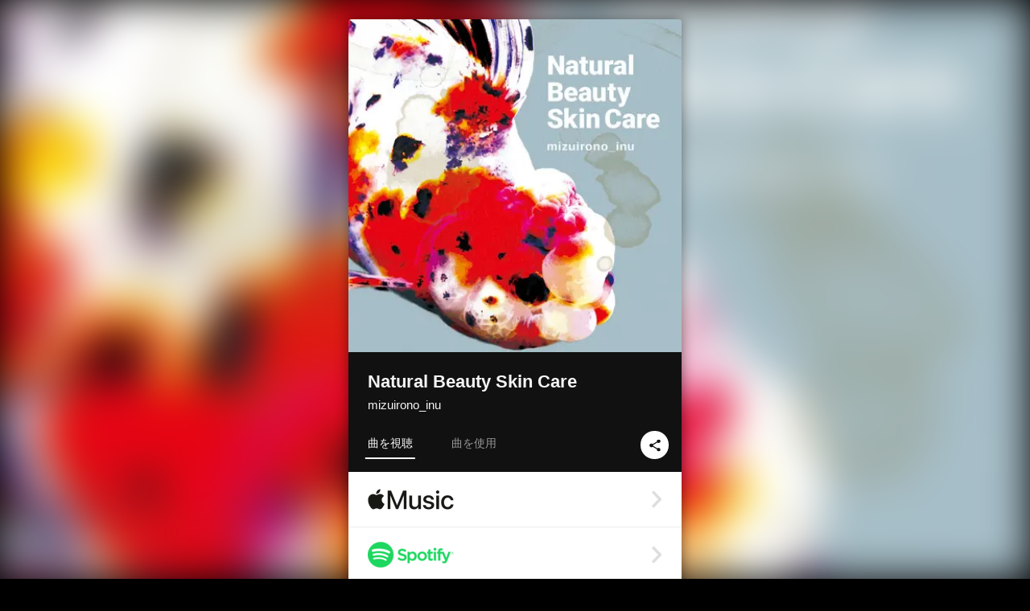

--- FILE ---
content_type: text/html; charset=UTF-8
request_url: https://linkco.re/7Zs1p6AX?lang=ja
body_size: 13306
content:
<!doctype html><html lang=ja prefix="og: http://ogp.me/ns#"><head><meta charset=utf-8><meta name=keywords content="mizuirono_inu,ミズイロノイヌ,iTunes,Amazon Music,Spotify,ダウンロード"><meta name=description content="音楽配信サービスで mizuirono_inu（ミズイロノイヌ）のNatural Beauty Skin Careを聴く。「mizuirono_inu」は、オルタナティヴ・ロックを基軸に、様々な音楽から受けた影響を取り込むスタイルに、 メンバー自身の人生経験に基づいた、常軌を逸した歌詞をのせて叫ぶ、というバンドサウンドだ。結成して早 10 年、全く日の目を見る事も無く、それでも妙に固い信頼関係でマイペースな活動を続け、ようやく2016 年春、 念願であった 1st アルバムをリリースする事となった。  一言で言えば彼らの音楽はヒドい。何より歌詞がものすごく下品だ。おそらく公共の電波に彼らの音楽をの せ る 事 は 不 可 能 だ と 思 わ れ る 。 し か し 、 そ の 一 聴 して 下 品 で フ ザ ケ て い る だ け に 聞 こ え る 歌 も 、 徹 底 的 に 自 身 を追い込んだ経験と人生の覚悟からのみ到達できる自己否定と、社会の裏側で生きてきた人間のドロドロした 部分を、かなりクールな目線と言葉で物語っている。愛とか夢とか感謝とか、そんなキレイ事を鼻で笑い、彼 らはリアルと向き合い、そして答えを求め彷徨っている。日本語ラップにありがちな、むずがゆいダサさが皆無 なのは、言葉という表現において、彼らがある種の高みに到達している証拠だと思う。
  子 供 の 頃 に あ っ た キ ラ キ ラし た 夢 と 希 望 、 大 人 に な っ て か ら ぶ ち あ た る 社 会 の 現 実 、 そ れ で も 生 き て い く 事 への苦悩と葛藤、諦め。様々な感情を押し殺して生きなければならない現代において、彼らはそれを音楽と叫 びで表現し、吐き出し続けている。  太宰が言った、「大人とは、裏切られた青年の姿である」という言葉がある。彼らは大人になれないまま、 裏切られ続け、苦しみ、時にはフザけ合い逃げまどいながら、それでも心は青年のまま戦い続けている。 トラックリスト: 自由の結果, Dreamer, フルーツマン, plastic bag, LOAN, メリーゴランド, ROOM, Mango fruit (KASHIWA Daisuke remix), 自由の結果 (Shintaro Aoki remix), 愛の歌"><meta name=thumbnail content="https://tcj-image-production.s3.ap-northeast-1.amazonaws.com/u16057/r301766/ite301766.jpg?X-Amz-Algorithm=AWS4-HMAC-SHA256&amp;X-Amz-Credential=AKIAJV4VIS2VN3X4CBGA%2F20260121%2Fap-northeast-1%2Fs3%2Faws4_request&amp;X-Amz-Date=20260121T123536Z&amp;X-Amz-Expires=86400&amp;X-Amz-SignedHeaders=host&amp;X-Amz-Signature=f8aee935174842c285c8dc1f54488f85726828880d6427b37efbd909d84a5347"><meta name=viewport content="width=device-width"><meta name=format-detection content="telephone=no"><meta property="og:title" content="Natural Beauty Skin Care by mizuirono_inu"><meta property="og:type" content="music.album"><meta property="og:url" content="https://linkco.re/7Zs1p6AX"><meta property="og:image" content="https://www.tunecore.co.jp/s3pna/tcj-image-production/u16057/r301766/itd301766.jpg"><meta property="og:site_name" content="TuneCore Japan"><meta property="og:description" content="アルバム • 2016年 • 10曲 • 46分"><meta property="og:locale" content="ja_JP"><meta property="og:locale:alternate" content="en_US"><meta property="music:musician" content="https://linkco.re/7Zs1p6AX"><meta property="music:release_date" content="2016-04-15"><meta property="music:song" content="自由の結果"><meta property="music:song:track" content="1"><meta property="music:song" content="Dreamer"><meta property="music:song:track" content="2"><meta property="music:song" content="フルーツマン"><meta property="music:song:track" content="3"><meta property="music:song" content="plastic bag"><meta property="music:song:track" content="4"><meta property="music:song" content="LOAN"><meta property="music:song:track" content="5"><meta property="music:song" content="メリーゴランド"><meta property="music:song:track" content="6"><meta property="music:song" content="ROOM"><meta property="music:song:track" content="7"><meta property="music:song" content="Mango fruit (KASHIWA Daisuke remix)"><meta property="music:song:track" content="8"><meta property="music:song" content="自由の結果 (Shintaro Aoki remix)"><meta property="music:song:track" content="9"><meta property="music:song" content="愛の歌"><meta property="music:song:track" content="10"><meta property="fb:app_id" content="355055424548858"><meta name=twitter:card content="summary_large_image"><meta name=twitter:url content="https://linkco.re/7Zs1p6AX"><meta name=twitter:title content="Natural Beauty Skin Care by mizuirono_inu"><meta name=twitter:image content="https://www.tunecore.co.jp/s3pna/tcj-image-production/u16057/r301766/itd301766.jpg"><meta name=twitter:description content="アルバム • 2016年 • 10曲 • 46分"><link rel="shortcut icon" href=/favicon.ico><link href=/static/v128578443/css/googleapi_fonts_Montserrat700.css rel=stylesheet><link href="https://fonts.googleapis.com/css?family=Roboto" rel=stylesheet><title>Natural Beauty Skin Care by mizuirono_inu | TuneCore Japan</title>
<link rel=stylesheet href=/static/v128578443/css/bootstrap.min.css><link rel=stylesheet href=/static/v128578443/css/font-awesome-min.css><link rel=stylesheet href=/static/v128578443/css/linkcore.css><link rel=stylesheet href=/static/v128578443/css/toastr.css><link rel=canonical href="https://linkco.re/7Zs1p6AX?lang=ja"><link rel=amphtml href=https://linkco.re/amp/7Zs1p6AX><link rel=alternate hreflang=x-default href=https://linkco.re/7Zs1p6AX><link rel=alternate hreflang=ja href="https://linkco.re/7Zs1p6AX?lang=ja"><link rel=alternate hreflang=en href="https://linkco.re/7Zs1p6AX?lang=en"><script>
    (function(e,t,n,s,o){e[s]=e[s]||[],e[s].push({"gtm.start":(new Date).getTime(),event:"gtm.js"});var a=t.getElementsByTagName(n)[0],i=t.createElement(n),r=s!="dataLayer"?"&l="+s:"";i.async=!0,i.src="https://www.googletagmanager.com/gtm.js?id="+o+r,a.parentNode.insertBefore(i,a)})(window,document,"script","dataLayer","GTM-T66DDXK")
  </script><script src=/static/v128578443/js/jquery-1.11.3.min.js></script><script src=/static/v128578443/js/bootstrap.min.js></script><script src=/static/v128578443/js/jplayer/jquery.jplayer.js></script><script src=/static/v128578443/js/jplayer_artist.js></script><script src=/static/v128578443/js/toastr.min.js></script><script src=/static/v128578443/js/lazysizes.min.js></script><script src=/static/v128578443/clipboard.js/clipboard.min.js></script></head><body><noscript><iframe src="https://www.googletagmanager.com/ns.html?id=GTM-T66DDXK" height=0 width=0 style=display:none;visibility:hidden></iframe></noscript><script async src=//pagead2.googlesyndication.com/pagead/js/adsbygoogle.js></script><script>
  (adsbygoogle=window.adsbygoogle||[]).push({google_ad_client:"ca-pub-8251852406063252",enable_page_level_ads:!0})
</script><div id=container><div class=single-release><section class="single-release-detail album_detail r301766_detail"><div class="release-bg-cover hidden-xs"><picture><source media="(min-width: 300px)" srcset="https://tcj-image-production.s3.ap-northeast-1.amazonaws.com/u16057/r301766/itew301766.webp?X-Amz-Algorithm=AWS4-HMAC-SHA256&amp;X-Amz-Credential=AKIAJV4VIS2VN3X4CBGA%2F20260121%2Fap-northeast-1%2Fs3%2Faws4_request&amp;X-Amz-Date=20260121T123536Z&amp;X-Amz-Expires=86400&amp;X-Amz-SignedHeaders=host&amp;X-Amz-Signature=147afc50af06eb6595d9db8d80714d7ecd13bcee7e74cad3135759f097b3b589 1x, https://tcj-image-production.s3.ap-northeast-1.amazonaws.com/u16057/r301766/itdw301766.webp?X-Amz-Algorithm=AWS4-HMAC-SHA256&amp;X-Amz-Credential=AKIAJV4VIS2VN3X4CBGA%2F20260121%2Fap-northeast-1%2Fs3%2Faws4_request&amp;X-Amz-Date=20260121T123536Z&amp;X-Amz-Expires=86400&amp;X-Amz-SignedHeaders=host&amp;X-Amz-Signature=9a75c6f7424566ee06c9d39347eb668615004f78ea1e193d60540eb665e6e891 2x" type=image/webp><source media="(min-width: 300px)" srcset="https://tcj-image-production.s3.ap-northeast-1.amazonaws.com/u16057/r301766/ite301766.jpg?X-Amz-Algorithm=AWS4-HMAC-SHA256&amp;X-Amz-Credential=AKIAJV4VIS2VN3X4CBGA%2F20260121%2Fap-northeast-1%2Fs3%2Faws4_request&amp;X-Amz-Date=20260121T123536Z&amp;X-Amz-Expires=86400&amp;X-Amz-SignedHeaders=host&amp;X-Amz-Signature=f8aee935174842c285c8dc1f54488f85726828880d6427b37efbd909d84a5347 1x, https://tcj-image-production.s3.ap-northeast-1.amazonaws.com/u16057/r301766/itd301766.jpg?X-Amz-Algorithm=AWS4-HMAC-SHA256&amp;X-Amz-Credential=AKIAJV4VIS2VN3X4CBGA%2F20260121%2Fap-northeast-1%2Fs3%2Faws4_request&amp;X-Amz-Date=20260121T123536Z&amp;X-Amz-Expires=86400&amp;X-Amz-SignedHeaders=host&amp;X-Amz-Signature=6985cf849a7e44fe0856c6ea67b7af5997ded6d8593e15564735746bbbcba478 2x" type=image/jpeg><img src="https://tcj-image-production.s3.ap-northeast-1.amazonaws.com/u16057/r301766/ite301766.jpg?X-Amz-Algorithm=AWS4-HMAC-SHA256&amp;X-Amz-Credential=AKIAJV4VIS2VN3X4CBGA%2F20260121%2Fap-northeast-1%2Fs3%2Faws4_request&amp;X-Amz-Date=20260121T123536Z&amp;X-Amz-Expires=86400&amp;X-Amz-SignedHeaders=host&amp;X-Amz-Signature=f8aee935174842c285c8dc1f54488f85726828880d6427b37efbd909d84a5347" alt="Natural Beauty Skin Careのジャケット写真"></picture></div><div class=centering><div class='listening clearfix' id=r301766_detail><div class=cover><div class=artwork><picture><source media="(min-width: 300px)" srcset="https://tcj-image-production.s3.ap-northeast-1.amazonaws.com/u16057/r301766/itew301766.webp?X-Amz-Algorithm=AWS4-HMAC-SHA256&amp;X-Amz-Credential=AKIAJV4VIS2VN3X4CBGA%2F20260121%2Fap-northeast-1%2Fs3%2Faws4_request&amp;X-Amz-Date=20260121T123536Z&amp;X-Amz-Expires=86400&amp;X-Amz-SignedHeaders=host&amp;X-Amz-Signature=147afc50af06eb6595d9db8d80714d7ecd13bcee7e74cad3135759f097b3b589 1x, https://tcj-image-production.s3.ap-northeast-1.amazonaws.com/u16057/r301766/itdw301766.webp?X-Amz-Algorithm=AWS4-HMAC-SHA256&amp;X-Amz-Credential=AKIAJV4VIS2VN3X4CBGA%2F20260121%2Fap-northeast-1%2Fs3%2Faws4_request&amp;X-Amz-Date=20260121T123536Z&amp;X-Amz-Expires=86400&amp;X-Amz-SignedHeaders=host&amp;X-Amz-Signature=9a75c6f7424566ee06c9d39347eb668615004f78ea1e193d60540eb665e6e891 2x" type=image/webp><source media="(min-width: 300px)" srcset="https://tcj-image-production.s3.ap-northeast-1.amazonaws.com/u16057/r301766/ite301766.jpg?X-Amz-Algorithm=AWS4-HMAC-SHA256&amp;X-Amz-Credential=AKIAJV4VIS2VN3X4CBGA%2F20260121%2Fap-northeast-1%2Fs3%2Faws4_request&amp;X-Amz-Date=20260121T123536Z&amp;X-Amz-Expires=86400&amp;X-Amz-SignedHeaders=host&amp;X-Amz-Signature=f8aee935174842c285c8dc1f54488f85726828880d6427b37efbd909d84a5347 1x, https://tcj-image-production.s3.ap-northeast-1.amazonaws.com/u16057/r301766/itd301766.jpg?X-Amz-Algorithm=AWS4-HMAC-SHA256&amp;X-Amz-Credential=AKIAJV4VIS2VN3X4CBGA%2F20260121%2Fap-northeast-1%2Fs3%2Faws4_request&amp;X-Amz-Date=20260121T123536Z&amp;X-Amz-Expires=86400&amp;X-Amz-SignedHeaders=host&amp;X-Amz-Signature=6985cf849a7e44fe0856c6ea67b7af5997ded6d8593e15564735746bbbcba478 2x" type=image/jpeg><img src="https://tcj-image-production.s3.ap-northeast-1.amazonaws.com/u16057/r301766/ite301766.jpg?X-Amz-Algorithm=AWS4-HMAC-SHA256&amp;X-Amz-Credential=AKIAJV4VIS2VN3X4CBGA%2F20260121%2Fap-northeast-1%2Fs3%2Faws4_request&amp;X-Amz-Date=20260121T123536Z&amp;X-Amz-Expires=86400&amp;X-Amz-SignedHeaders=host&amp;X-Amz-Signature=f8aee935174842c285c8dc1f54488f85726828880d6427b37efbd909d84a5347" alt="Natural Beauty Skin Careのジャケット写真" height=400 width=400></picture></div><div class=title><div class=release_title><h1 title="Natural Beauty Skin Care">Natural Beauty Skin Care</h1></div><div class=artist_name><h2 class=name><a href=https://www.tunecore.co.jp/artists/mizuirono_inu aria-label=mizuirono_inu title=mizuirono_inu class=text-link>mizuirono_inu</a></h2></div></div><div class=tab_wrap><input id=tab_listen type=radio name=tab class=tab_switch checked onclick="setParams('listen')">
<label class=tab_label for=tab_listen>曲を視聴</label><div class=tab_content><div class=release_stores><div class=info><input id=store_more_check type=checkbox><ul class=store_icon><li data-store=2605><a href=https://www.tunecore.co.jp/to/apple_music/301766 id=store_id_2605 title="Apple Musicで聴く" data-store=2605><span class=store><picture><img class="mb5 lazyload" alt="Apple Musicで聴く" width=107 height=40 data-sizes=auto data-src=/static/v128578443/images/stores/apple_music.1x.png data-srcset="/static/v128578443/images/stores/apple_music.1x.png 1x, /static/v128578443/images/stores/apple_music.2x.png 2x, /static/v128578443/images/stores/apple_music.3x.png 3x" alt="Apple Musicで聴く"><noscript><img class=mb5 alt="Apple Musicで聴く" width=107 height=40 src=/static/v128578443/images/stores/apple_music.1x.png srcset="/static/v128578443/images/stores/apple_music.1x.png 1x, /static/v128578443/images/stores/apple_music.2x.png 2x, /static/v128578443/images/stores/apple_music.3x.png 3x" alt="Apple Musicで聴く"></noscript></picture><img src=/static/v128578443/images/arrow_right.svg alt></span></a><li data-store=305><a href=https://www.tunecore.co.jp/to/spotify/301766 id=store_id_305 title=Spotifyで聴く data-store=305><span class=store><picture><img class="mb5 lazyload" alt=Spotifyで聴く width=107 height=40 data-sizes=auto data-src=/static/v128578443/images/stores/spotify.1x.png data-srcset="/static/v128578443/images/stores/spotify.1x.png 1x, /static/v128578443/images/stores/spotify.2x.png 2x, /static/v128578443/images/stores/spotify.3x.png 3x" alt=Spotifyで聴く><noscript><img class=mb5 alt=Spotifyで聴く width=107 height=40 src=/static/v128578443/images/stores/spotify.1x.png srcset="/static/v128578443/images/stores/spotify.1x.png 1x, /static/v128578443/images/stores/spotify.2x.png 2x, /static/v128578443/images/stores/spotify.3x.png 3x" alt=Spotifyで聴く></noscript></picture><img src=/static/v128578443/images/arrow_right.svg alt></span></a><li data-store=2105><a href=https://www.tunecore.co.jp/to/youtube_music_key/301766 id=store_id_2105 title="YouTube Musicで聴く" data-store=2105><span class=store><picture><img class="mb5 lazyload" alt="YouTube Musicで聴く" width=107 height=40 data-sizes=auto data-src=/static/v128578443/images/stores/youtube_music_key.1x.png data-srcset="/static/v128578443/images/stores/youtube_music_key.1x.png 1x, /static/v128578443/images/stores/youtube_music_key.2x.png 2x, /static/v128578443/images/stores/youtube_music_key.3x.png 3x" alt="YouTube Musicで聴く"><noscript><img class=mb5 alt="YouTube Musicで聴く" width=107 height=40 src=/static/v128578443/images/stores/youtube_music_key.1x.png srcset="/static/v128578443/images/stores/youtube_music_key.1x.png 1x, /static/v128578443/images/stores/youtube_music_key.2x.png 2x, /static/v128578443/images/stores/youtube_music_key.3x.png 3x" alt="YouTube Musicで聴く"></noscript></picture><img src=/static/v128578443/images/arrow_right.svg alt></span></a><li data-store=2501><a href=https://www.tunecore.co.jp/to/line/301766 id=store_id_2501 title="LINE MUSICで聴く" data-store=2501><span class=store><picture><img class="mb5 lazyload" alt="LINE MUSICで聴く" width=107 height=40 data-sizes=auto data-src=/static/v128578443/images/stores/line.1x.png data-srcset="/static/v128578443/images/stores/line.1x.png 1x, /static/v128578443/images/stores/line.2x.png 2x, /static/v128578443/images/stores/line.3x.png 3x" alt="LINE MUSICで聴く"><noscript><img class=mb5 alt="LINE MUSICで聴く" width=107 height=40 src=/static/v128578443/images/stores/line.1x.png srcset="/static/v128578443/images/stores/line.1x.png 1x, /static/v128578443/images/stores/line.2x.png 2x, /static/v128578443/images/stores/line.3x.png 3x" alt="LINE MUSICで聴く"></noscript></picture><img src=/static/v128578443/images/arrow_right.svg alt></span></a><li data-store=3705><a href=https://www.tunecore.co.jp/to/amazon_music_unlimited/301766 id=store_id_3705 title="Amazon Music Unlimitedで聴く" data-store=3705><span class=store><picture><img class="mb5 lazyload" alt="Amazon Music Unlimitedで聴く" width=107 height=40 data-sizes=auto data-src=/static/v128578443/images/stores/amazon_music_unlimited.1x.png data-srcset="/static/v128578443/images/stores/amazon_music_unlimited.1x.png 1x, /static/v128578443/images/stores/amazon_music_unlimited.2x.png 2x, /static/v128578443/images/stores/amazon_music_unlimited.3x.png 3x" alt="Amazon Music Unlimitedで聴く"><noscript><img class=mb5 alt="Amazon Music Unlimitedで聴く" width=107 height=40 src=/static/v128578443/images/stores/amazon_music_unlimited.1x.png srcset="/static/v128578443/images/stores/amazon_music_unlimited.1x.png 1x, /static/v128578443/images/stores/amazon_music_unlimited.2x.png 2x, /static/v128578443/images/stores/amazon_music_unlimited.3x.png 3x" alt="Amazon Music Unlimitedで聴く"></noscript></picture><img src=/static/v128578443/images/arrow_right.svg alt></span></a><li data-store=2701><a href=https://www.tunecore.co.jp/to/awa/301766 id=store_id_2701 title=AWAで聴く data-store=2701><span class=store><picture><img class="mb5 lazyload" alt=AWAで聴く width=107 height=40 data-sizes=auto data-src=/static/v128578443/images/stores/awa.1x.png data-srcset="/static/v128578443/images/stores/awa.1x.png 1x, /static/v128578443/images/stores/awa.2x.png 2x, /static/v128578443/images/stores/awa.3x.png 3x" alt=AWAで聴く><noscript><img class=mb5 alt=AWAで聴く width=107 height=40 src=/static/v128578443/images/stores/awa.1x.png srcset="/static/v128578443/images/stores/awa.1x.png 1x, /static/v128578443/images/stores/awa.2x.png 2x, /static/v128578443/images/stores/awa.3x.png 3x" alt=AWAで聴く></noscript></picture><img src=/static/v128578443/images/arrow_right.svg alt></span></a><li data-store=105><a href=https://www.tunecore.co.jp/to/itunes/301766 id=store_id_105 title=iTunesで購入する data-store=105><span class=store><picture><img class="mb5 lazyload" alt=iTunesで購入する width=107 height=40 data-sizes=auto data-src=/static/v128578443/images/stores/itunes.1x.png data-srcset="/static/v128578443/images/stores/itunes.1x.png 1x, /static/v128578443/images/stores/itunes.2x.png 2x, /static/v128578443/images/stores/itunes.3x.png 3x" alt=iTunesで購入する><noscript><img class=mb5 alt=iTunesで購入する width=107 height=40 src=/static/v128578443/images/stores/itunes.1x.png srcset="/static/v128578443/images/stores/itunes.1x.png 1x, /static/v128578443/images/stores/itunes.2x.png 2x, /static/v128578443/images/stores/itunes.3x.png 3x" alt=iTunesで購入する></noscript></picture><img src=/static/v128578443/images/arrow_right.svg alt></span></a><li data-store=3698><a href=https://www.tunecore.co.jp/to/amazon_music/301766 id=store_id_3698 title="Amazon Musicで購入する" data-store=3698><span class=store><picture><img class="mb5 lazyload" alt="Amazon Musicで購入する" width=107 height=40 data-sizes=auto data-src=/static/v128578443/images/stores/amazon_music.1x.png data-srcset="/static/v128578443/images/stores/amazon_music.1x.png 1x, /static/v128578443/images/stores/amazon_music.2x.png 2x, /static/v128578443/images/stores/amazon_music.3x.png 3x" alt="Amazon Musicで購入する"><noscript><img class=mb5 alt="Amazon Musicで購入する" width=107 height=40 src=/static/v128578443/images/stores/amazon_music.1x.png srcset="/static/v128578443/images/stores/amazon_music.1x.png 1x, /static/v128578443/images/stores/amazon_music.2x.png 2x, /static/v128578443/images/stores/amazon_music.3x.png 3x" alt="Amazon Musicで購入する"></noscript></picture><img src=/static/v128578443/images/arrow_right.svg alt></span></a><li data-store=401><a href=https://www.tunecore.co.jp/to/recochoku401/301766 id=store_id_401 title=recochokuで購入する data-store=401><span class=store><picture><img class="mb5 lazyload" alt=recochokuで購入する width=107 height=40 data-sizes=auto data-src=/static/v128578443/images/stores/recochoku_recochoku.1x.png data-srcset="/static/v128578443/images/stores/recochoku_recochoku.1x.png 1x, /static/v128578443/images/stores/recochoku_recochoku.2x.png 2x, /static/v128578443/images/stores/recochoku_recochoku.3x.png 3x" alt=recochokuで購入する><noscript><img class=mb5 alt=recochokuで購入する width=107 height=40 src=/static/v128578443/images/stores/recochoku_recochoku.1x.png srcset="/static/v128578443/images/stores/recochoku_recochoku.1x.png 1x, /static/v128578443/images/stores/recochoku_recochoku.2x.png 2x, /static/v128578443/images/stores/recochoku_recochoku.3x.png 3x" alt=recochokuで購入する></noscript></picture><img src=/static/v128578443/images/arrow_right.svg alt></span></a><li data-store=1701><a href=https://www.tunecore.co.jp/to/mora1701/301766 id=store_id_1701 title=moraで購入する data-store=1701><span class=store><picture><img class="mb5 lazyload" alt=moraで購入する width=107 height=40 data-sizes=auto data-src=/static/v128578443/images/stores/moratouch.1x.png data-srcset="/static/v128578443/images/stores/moratouch.1x.png 1x, /static/v128578443/images/stores/moratouch.2x.png 2x, /static/v128578443/images/stores/moratouch.3x.png 3x" alt=moraで購入する><noscript><img class=mb5 alt=moraで購入する width=107 height=40 src=/static/v128578443/images/stores/moratouch.1x.png srcset="/static/v128578443/images/stores/moratouch.1x.png 1x, /static/v128578443/images/stores/moratouch.2x.png 2x, /static/v128578443/images/stores/moratouch.3x.png 3x" alt=moraで購入する></noscript></picture><img src=/static/v128578443/images/arrow_right.svg alt></span></a><li data-store=3005 class=toggle_store_icon><a href=https://www.tunecore.co.jp/to/amazon_prime_music/301766 id=store_id_3005 title="Prime Musicで聴く" data-store=3005><span class=store><picture><img class="mb5 lazyload" alt="Prime Musicで聴く" width=107 height=40 data-sizes=auto data-src=/static/v128578443/images/stores/amazon_prime_music.1x.png data-srcset="/static/v128578443/images/stores/amazon_prime_music.1x.png 1x, /static/v128578443/images/stores/amazon_prime_music.2x.png 2x, /static/v128578443/images/stores/amazon_prime_music.3x.png 3x" alt="Prime Musicで聴く"><noscript><img class=mb5 alt="Prime Musicで聴く" width=107 height=40 src=/static/v128578443/images/stores/amazon_prime_music.1x.png srcset="/static/v128578443/images/stores/amazon_prime_music.1x.png 1x, /static/v128578443/images/stores/amazon_prime_music.2x.png 2x, /static/v128578443/images/stores/amazon_prime_music.3x.png 3x" alt="Prime Musicで聴く"></noscript></picture><img src=/static/v128578443/images/arrow_right.svg alt></span></a><li data-store=4705 class=toggle_store_icon><a href=https://www.tunecore.co.jp/to/amazon_music_free/301766 id=store_id_4705 title="Amazon Music Freeで聴く" data-store=4705><span class=store><picture><img class="mb5 lazyload" alt="Amazon Music Freeで聴く" width=107 height=40 data-sizes=auto data-src=/static/v128578443/images/stores/amazon_music_free.1x.png data-srcset="/static/v128578443/images/stores/amazon_music_free.1x.png 1x, /static/v128578443/images/stores/amazon_music_free.2x.png 2x, /static/v128578443/images/stores/amazon_music_free.3x.png 3x" alt="Amazon Music Freeで聴く"><noscript><img class=mb5 alt="Amazon Music Freeで聴く" width=107 height=40 src=/static/v128578443/images/stores/amazon_music_free.1x.png srcset="/static/v128578443/images/stores/amazon_music_free.1x.png 1x, /static/v128578443/images/stores/amazon_music_free.2x.png 2x, /static/v128578443/images/stores/amazon_music_free.3x.png 3x" alt="Amazon Music Freeで聴く"></noscript></picture><img src=/static/v128578443/images/arrow_right.svg alt></span></a><li data-store=3805 class=toggle_store_icon><a href=https://www.tunecore.co.jp/to/deezer/301766 id=store_id_3805 title=Deezerで聴く data-store=3805><span class=store><picture><img class="mb5 lazyload" alt=Deezerで聴く width=107 height=40 data-sizes=auto data-src=/static/v128578443/images/stores/deezer.1x.png data-srcset="/static/v128578443/images/stores/deezer.1x.png 1x, /static/v128578443/images/stores/deezer.2x.png 2x, /static/v128578443/images/stores/deezer.3x.png 3x" alt=Deezerで聴く><noscript><img class=mb5 alt=Deezerで聴く width=107 height=40 src=/static/v128578443/images/stores/deezer.1x.png srcset="/static/v128578443/images/stores/deezer.1x.png 1x, /static/v128578443/images/stores/deezer.2x.png 2x, /static/v128578443/images/stores/deezer.3x.png 3x" alt=Deezerで聴く></noscript></picture><img src=/static/v128578443/images/arrow_right.svg alt></span></a><li data-store=1105 class=toggle_store_icon><a href=https://www.tunecore.co.jp/to/kkbox/301766 id=store_id_1105 title=KKBOXで聴く data-store=1105><span class=store><picture><img class="mb5 lazyload" alt=KKBOXで聴く width=107 height=40 data-sizes=auto data-src=/static/v128578443/images/stores/kkbox.1x.png data-srcset="/static/v128578443/images/stores/kkbox.1x.png 1x, /static/v128578443/images/stores/kkbox.2x.png 2x, /static/v128578443/images/stores/kkbox.3x.png 3x" alt=KKBOXで聴く><noscript><img class=mb5 alt=KKBOXで聴く width=107 height=40 src=/static/v128578443/images/stores/kkbox.1x.png srcset="/static/v128578443/images/stores/kkbox.1x.png 1x, /static/v128578443/images/stores/kkbox.2x.png 2x, /static/v128578443/images/stores/kkbox.3x.png 3x" alt=KKBOXで聴く></noscript></picture><img src=/static/v128578443/images/arrow_right.svg alt></span></a><li data-store=402 class=toggle_store_icon><a href=https://www.tunecore.co.jp/to/recochoku402/301766 id=store_id_402 title="dミュージック powered by レコチョクで購入する" data-store=402><span class=store><picture><img class="mb5 lazyload" alt="dミュージック powered by レコチョクで購入する" width=107 height=40 data-sizes=auto data-src=/static/v128578443/images/stores/recochoku_dmusic.1x.png data-srcset="/static/v128578443/images/stores/recochoku_dmusic.1x.png 1x, /static/v128578443/images/stores/recochoku_dmusic.2x.png 2x, /static/v128578443/images/stores/recochoku_dmusic.3x.png 3x" alt="dミュージック powered by レコチョクで購入する"><noscript><img class=mb5 alt="dミュージック powered by レコチョクで購入する" width=107 height=40 src=/static/v128578443/images/stores/recochoku_dmusic.1x.png srcset="/static/v128578443/images/stores/recochoku_dmusic.1x.png 1x, /static/v128578443/images/stores/recochoku_dmusic.2x.png 2x, /static/v128578443/images/stores/recochoku_dmusic.3x.png 3x" alt="dミュージック powered by レコチョクで購入する"></noscript></picture><img src=/static/v128578443/images/arrow_right.svg alt></span></a><li data-store=403 class=toggle_store_icon><a href=https://www.tunecore.co.jp/to/recochoku403/301766 id=store_id_403 title="Music Store powered by レコチョクで購入する" data-store=403><span class=store><picture><img class="mb5 lazyload" alt="Music Store powered by レコチョクで購入する" width=107 height=40 data-sizes=auto data-src=/static/v128578443/images/stores/recochoku_lismo_store.1x.png data-srcset="/static/v128578443/images/stores/recochoku_lismo_store.1x.png 1x, /static/v128578443/images/stores/recochoku_lismo_store.2x.png 2x, /static/v128578443/images/stores/recochoku_lismo_store.3x.png 3x" alt="Music Store powered by レコチョクで購入する"><noscript><img class=mb5 alt="Music Store powered by レコチョクで購入する" width=107 height=40 src=/static/v128578443/images/stores/recochoku_lismo_store.1x.png srcset="/static/v128578443/images/stores/recochoku_lismo_store.1x.png 1x, /static/v128578443/images/stores/recochoku_lismo_store.2x.png 2x, /static/v128578443/images/stores/recochoku_lismo_store.3x.png 3x" alt="Music Store powered by レコチョクで購入する"></noscript></picture><img src=/static/v128578443/images/arrow_right.svg alt></span></a><li data-store=1801 class=toggle_store_icon><a href="https://music-book.jp/Search?Keyword=mizuirono_inu%20Natural%20Beauty%20Skin%20Care" id=store_id_1801 title="music.jp STOREで購入する" data-store=1801><span class=store><picture><img class="mb5 lazyload" alt="music.jp STOREで購入する" width=107 height=40 data-sizes=auto data-src=/static/v128578443/images/stores/musicjp_store.1x.png data-srcset="/static/v128578443/images/stores/musicjp_store.1x.png 1x, /static/v128578443/images/stores/musicjp_store.2x.png 2x, /static/v128578443/images/stores/musicjp_store.3x.png 3x" alt="music.jp STOREで購入する"><noscript><img class=mb5 alt="music.jp STOREで購入する" width=107 height=40 src=/static/v128578443/images/stores/musicjp_store.1x.png srcset="/static/v128578443/images/stores/musicjp_store.1x.png 1x, /static/v128578443/images/stores/musicjp_store.2x.png 2x, /static/v128578443/images/stores/musicjp_store.3x.png 3x" alt="music.jp STOREで購入する"></noscript></picture><img src=/static/v128578443/images/arrow_right.svg alt></span></a><li data-store=2401 class=toggle_store_icon><a href=https://pc.dwango.jp/searches/artist/mizuirono_inu%20Natural%20Beauty%20Skin%20Care id=store_id_2401 title=ドワンゴジェイピーで購入する data-store=2401><span class=store><picture><img class="mb5 lazyload" alt=ドワンゴジェイピーで購入する width=107 height=40 data-sizes=auto data-src=/static/v128578443/images/stores/dwango.1x.png data-srcset="/static/v128578443/images/stores/dwango.1x.png 1x, /static/v128578443/images/stores/dwango.2x.png 2x, /static/v128578443/images/stores/dwango.3x.png 3x" alt=ドワンゴジェイピーで購入する><noscript><img class=mb5 alt=ドワンゴジェイピーで購入する width=107 height=40 src=/static/v128578443/images/stores/dwango.1x.png srcset="/static/v128578443/images/stores/dwango.1x.png 1x, /static/v128578443/images/stores/dwango.2x.png 2x, /static/v128578443/images/stores/dwango.3x.png 3x" alt=ドワンゴジェイピーで購入する></noscript></picture><img src=/static/v128578443/images/arrow_right.svg alt></span></a><li data-store=2402 class=toggle_store_icon><a href=https://pc.animelo.jp/search/artist/mizuirono_inu%20Natural%20Beauty%20Skin%20Care id=store_id_2402 title="animelo mixで購入する" data-store=2402><span class=store><picture><img class="mb5 lazyload" alt="animelo mixで購入する" width=107 height=40 data-sizes=auto data-src=/static/v128578443/images/stores/animelo_mix.1x.png data-srcset="/static/v128578443/images/stores/animelo_mix.1x.png 1x, /static/v128578443/images/stores/animelo_mix.2x.png 2x, /static/v128578443/images/stores/animelo_mix.3x.png 3x" alt="animelo mixで購入する"><noscript><img class=mb5 alt="animelo mixで購入する" width=107 height=40 src=/static/v128578443/images/stores/animelo_mix.1x.png srcset="/static/v128578443/images/stores/animelo_mix.1x.png 1x, /static/v128578443/images/stores/animelo_mix.2x.png 2x, /static/v128578443/images/stores/animelo_mix.3x.png 3x" alt="animelo mixで購入する"></noscript></picture><img src=/static/v128578443/images/arrow_right.svg alt></span></a><li data-store=2403 class=toggle_store_icon><a href=https://pc.dwango.jp/searches/artist/mizuirono_inu%20Natural%20Beauty%20Skin%20Care id=store_id_2403 title="K-POP Lifeで購入する" data-store=2403><span class=store><picture><img class="mb5 lazyload" alt="K-POP Lifeで購入する" width=107 height=40 data-sizes=auto data-src=/static/v128578443/images/stores/kpop_life.1x.png data-srcset="/static/v128578443/images/stores/kpop_life.1x.png 1x, /static/v128578443/images/stores/kpop_life.2x.png 2x, /static/v128578443/images/stores/kpop_life.3x.png 3x" alt="K-POP Lifeで購入する"><noscript><img class=mb5 alt="K-POP Lifeで購入する" width=107 height=40 src=/static/v128578443/images/stores/kpop_life.1x.png srcset="/static/v128578443/images/stores/kpop_life.1x.png 1x, /static/v128578443/images/stores/kpop_life.2x.png 2x, /static/v128578443/images/stores/kpop_life.3x.png 3x" alt="K-POP Lifeで購入する"></noscript></picture><img src=/static/v128578443/images/arrow_right.svg alt></span></a><li data-store=2404 class=toggle_store_icon><a href=https://pc.dwango.jp/searches/artist/mizuirono_inu%20Natural%20Beauty%20Skin%20Care id=store_id_2404 title="ビルボード公式(Billboard x dwango)で購入する" data-store=2404><span class=store><picture><img class="mb5 lazyload" alt="ビルボード公式(Billboard x dwango)で購入する" width=107 height=40 data-sizes=auto data-src=/static/v128578443/images/stores/billboard.1x.png data-srcset="/static/v128578443/images/stores/billboard.1x.png 1x, /static/v128578443/images/stores/billboard.2x.png 2x, /static/v128578443/images/stores/billboard.3x.png 3x" alt="ビルボード公式(Billboard x dwango)で購入する"><noscript><img class=mb5 alt="ビルボード公式(Billboard x dwango)で購入する" width=107 height=40 src=/static/v128578443/images/stores/billboard.1x.png srcset="/static/v128578443/images/stores/billboard.1x.png 1x, /static/v128578443/images/stores/billboard.2x.png 2x, /static/v128578443/images/stores/billboard.3x.png 3x" alt="ビルボード公式(Billboard x dwango)で購入する"></noscript></picture><img src=/static/v128578443/images/arrow_right.svg alt></span></a><li data-store=3301 class=toggle_store_icon><a href=https://www.tunecore.co.jp/to/ototoy3301/301766 id=store_id_3301 title=OTOTOYで購入する data-store=3301><span class=store><picture><img class="mb5 lazyload" alt=OTOTOYで購入する width=107 height=40 data-sizes=auto data-src=/static/v128578443/images/stores/ototoy.1x.png data-srcset="/static/v128578443/images/stores/ototoy.1x.png 1x, /static/v128578443/images/stores/ototoy.2x.png 2x, /static/v128578443/images/stores/ototoy.3x.png 3x" alt=OTOTOYで購入する><noscript><img class=mb5 alt=OTOTOYで購入する width=107 height=40 src=/static/v128578443/images/stores/ototoy.1x.png srcset="/static/v128578443/images/stores/ototoy.1x.png 1x, /static/v128578443/images/stores/ototoy.2x.png 2x, /static/v128578443/images/stores/ototoy.3x.png 3x" alt=OTOTOYで購入する></noscript></picture><img src=/static/v128578443/images/arrow_right.svg alt></span></a><li data-store=501 class=toggle_store_icon><a href=https://www.tunecore.co.jp/to/mysound501/301766 id=store_id_501 title=mysoundで購入する data-store=501><span class=store><picture><img class="mb5 lazyload" alt=mysoundで購入する width=107 height=40 data-sizes=auto data-src=/static/v128578443/images/stores/mysound_mysound.1x.png data-srcset="/static/v128578443/images/stores/mysound_mysound.1x.png 1x, /static/v128578443/images/stores/mysound_mysound.2x.png 2x, /static/v128578443/images/stores/mysound_mysound.3x.png 3x" alt=mysoundで購入する><noscript><img class=mb5 alt=mysoundで購入する width=107 height=40 src=/static/v128578443/images/stores/mysound_mysound.1x.png srcset="/static/v128578443/images/stores/mysound_mysound.1x.png 1x, /static/v128578443/images/stores/mysound_mysound.2x.png 2x, /static/v128578443/images/stores/mysound_mysound.3x.png 3x" alt=mysoundで購入する></noscript></picture><img src=/static/v128578443/images/arrow_right.svg alt></span></a><li data-store=801 class=toggle_store_icon><a href=https://www.tunecore.co.jp/to/oricon/301766 id=store_id_801 title=オリミュウストアで購入する data-store=801><span class=store><picture><img class="mb5 lazyload" alt=オリミュウストアで購入する width=107 height=40 data-sizes=auto data-src=/static/v128578443/images/stores/oricon.1x.png data-srcset="/static/v128578443/images/stores/oricon.1x.png 1x, /static/v128578443/images/stores/oricon.2x.png 2x, /static/v128578443/images/stores/oricon.3x.png 3x" alt=オリミュウストアで購入する><noscript><img class=mb5 alt=オリミュウストアで購入する width=107 height=40 src=/static/v128578443/images/stores/oricon.1x.png srcset="/static/v128578443/images/stores/oricon.1x.png 1x, /static/v128578443/images/stores/oricon.2x.png 2x, /static/v128578443/images/stores/oricon.3x.png 3x" alt=オリミュウストアで購入する></noscript></picture><img src=/static/v128578443/images/arrow_right.svg alt></span></a><li data-store=2301 class=toggle_store_icon><a href=https://au.utapass.auone.jp/ id=store_id_2301 title=auスマートパスプレミアムミュージックで聴く data-store=2301><span class=store><picture><img class="mb5 lazyload" alt=auスマートパスプレミアムミュージックで聴く width=107 height=40 data-sizes=auto data-src=/static/v128578443/images/stores/utapass.1x.png data-srcset="/static/v128578443/images/stores/utapass.1x.png 1x, /static/v128578443/images/stores/utapass.2x.png 2x, /static/v128578443/images/stores/utapass.3x.png 3x" alt=auスマートパスプレミアムミュージックで聴く><noscript><img class=mb5 alt=auスマートパスプレミアムミュージックで聴く width=107 height=40 src=/static/v128578443/images/stores/utapass.1x.png srcset="/static/v128578443/images/stores/utapass.1x.png 1x, /static/v128578443/images/stores/utapass.2x.png 2x, /static/v128578443/images/stores/utapass.3x.png 3x" alt=auスマートパスプレミアムミュージックで聴く></noscript></picture><img src=/static/v128578443/images/arrow_right.svg alt></span></a><li data-store=3501 class=toggle_store_icon><a href="https://music.rakuten.co.jp/link/search/result/ALBUM?q=%20Natural%20Beauty%20Skin%20Care" id=store_id_3501 title="Rakuten Musicで聴く" data-store=3501><span class=store><picture><img class="mb5 lazyload" alt="Rakuten Musicで聴く" width=107 height=40 data-sizes=auto data-src=/static/v128578443/images/stores/rakuten_music.1x.png data-srcset="/static/v128578443/images/stores/rakuten_music.1x.png 1x, /static/v128578443/images/stores/rakuten_music.2x.png 2x, /static/v128578443/images/stores/rakuten_music.3x.png 3x" alt="Rakuten Musicで聴く"><noscript><img class=mb5 alt="Rakuten Musicで聴く" width=107 height=40 src=/static/v128578443/images/stores/rakuten_music.1x.png srcset="/static/v128578443/images/stores/rakuten_music.1x.png 1x, /static/v128578443/images/stores/rakuten_music.2x.png 2x, /static/v128578443/images/stores/rakuten_music.3x.png 3x" alt="Rakuten Musicで聴く"></noscript></picture><img src=/static/v128578443/images/arrow_right.svg alt></span></a><li data-store=3101 class=toggle_store_icon><a href=http://smart.usen.com/ id=store_id_3101 title=スマホでUSENで聴く data-store=3101><span class=store><picture><img class="mb5 lazyload" alt=スマホでUSENで聴く width=107 height=40 data-sizes=auto data-src=/static/v128578443/images/stores/usen.1x.png data-srcset="/static/v128578443/images/stores/usen.1x.png 1x, /static/v128578443/images/stores/usen.2x.png 2x, /static/v128578443/images/stores/usen.3x.png 3x" alt=スマホでUSENで聴く><noscript><img class=mb5 alt=スマホでUSENで聴く width=107 height=40 src=/static/v128578443/images/stores/usen.1x.png srcset="/static/v128578443/images/stores/usen.1x.png 1x, /static/v128578443/images/stores/usen.2x.png 2x, /static/v128578443/images/stores/usen.3x.png 3x" alt=スマホでUSENで聴く></noscript></picture><img src=/static/v128578443/images/arrow_right.svg alt></span></a><li data-store=5501 class=toggle_store_icon><a href="https://y.qq.com/portal/search.html?t=album&amp;w=mizuirono_inu%20Natural%20Beauty%20Skin%20Care" id=store_id_5501 title="QQ Musicで聴く" data-store=5501><span class=store><picture><img class="mb5 lazyload" alt="QQ Musicで聴く" width=107 height=40 data-sizes=auto data-src=/static/v128578443/images/stores/qq_music.1x.png data-srcset="/static/v128578443/images/stores/qq_music.1x.png 1x, /static/v128578443/images/stores/qq_music.2x.png 2x, /static/v128578443/images/stores/qq_music.3x.png 3x" alt="QQ Musicで聴く"><noscript><img class=mb5 alt="QQ Musicで聴く" width=107 height=40 src=/static/v128578443/images/stores/qq_music.1x.png srcset="/static/v128578443/images/stores/qq_music.1x.png 1x, /static/v128578443/images/stores/qq_music.2x.png 2x, /static/v128578443/images/stores/qq_music.3x.png 3x" alt="QQ Musicで聴く"></noscript></picture><img src=/static/v128578443/images/arrow_right.svg alt></span></a><li data-store=5502 class=toggle_store_icon><a href=https://www.kugou.com/ id=store_id_5502 title="Kugou Music で聴く" data-store=5502><span class=store><picture><img class="mb5 lazyload" alt="Kugou Music で聴く" width=107 height=40 data-sizes=auto data-src=/static/v128578443/images/stores/kugou.1x.png data-srcset="/static/v128578443/images/stores/kugou.1x.png 1x, /static/v128578443/images/stores/kugou.2x.png 2x, /static/v128578443/images/stores/kugou.3x.png 3x" alt="Kugou Music で聴く"><noscript><img class=mb5 alt="Kugou Music で聴く" width=107 height=40 src=/static/v128578443/images/stores/kugou.1x.png srcset="/static/v128578443/images/stores/kugou.1x.png 1x, /static/v128578443/images/stores/kugou.2x.png 2x, /static/v128578443/images/stores/kugou.3x.png 3x" alt="Kugou Music で聴く"></noscript></picture><img src=/static/v128578443/images/arrow_right.svg alt></span></a><li data-store=5503 class=toggle_store_icon><a href="https://www.kuwo.cn/search/album?key=mizuirono_inu%20Natural%20Beauty%20Skin%20Care" id=store_id_5503 title="Kuwo Music で聴く" data-store=5503><span class=store><picture><img class="mb5 lazyload" alt="Kuwo Music で聴く" width=107 height=40 data-sizes=auto data-src=/static/v128578443/images/stores/kuwo_music.1x.png data-srcset="/static/v128578443/images/stores/kuwo_music.1x.png 1x, /static/v128578443/images/stores/kuwo_music.2x.png 2x, /static/v128578443/images/stores/kuwo_music.3x.png 3x" alt="Kuwo Music で聴く"><noscript><img class=mb5 alt="Kuwo Music で聴く" width=107 height=40 src=/static/v128578443/images/stores/kuwo_music.1x.png srcset="/static/v128578443/images/stores/kuwo_music.1x.png 1x, /static/v128578443/images/stores/kuwo_music.2x.png 2x, /static/v128578443/images/stores/kuwo_music.3x.png 3x" alt="Kuwo Music で聴く"></noscript></picture><img src=/static/v128578443/images/arrow_right.svg alt></span></a><li data-store=5601 class=toggle_store_icon><a href="https://music.163.com/#/search/m/?s=mizuirono_inu%20Natural%20Beauty%20Skin%20Care&amp;type=10" id=store_id_5601 title="NetEase で聴く" data-store=5601><span class=store><picture><img class="mb5 lazyload" alt="NetEase で聴く" width=107 height=40 data-sizes=auto data-src=/static/v128578443/images/stores/net_ease.1x.png data-srcset="/static/v128578443/images/stores/net_ease.1x.png 1x, /static/v128578443/images/stores/net_ease.2x.png 2x, /static/v128578443/images/stores/net_ease.3x.png 3x" alt="NetEase で聴く"><noscript><img class=mb5 alt="NetEase で聴く" width=107 height=40 src=/static/v128578443/images/stores/net_ease.1x.png srcset="/static/v128578443/images/stores/net_ease.1x.png 1x, /static/v128578443/images/stores/net_ease.2x.png 2x, /static/v128578443/images/stores/net_ease.3x.png 3x" alt="NetEase で聴く"></noscript></picture><img src=/static/v128578443/images/arrow_right.svg alt></span></a><li data-store=5701 class=toggle_store_icon><a href="https://www.joox.com/za/search?keyword=%20Natural%20Beauty%20Skin%20Care" id=store_id_5701 title data-store=5701><span class=store><picture><img class="mb5 lazyload" alt width=107 height=40 data-sizes=auto data-src=/static/v128578443/images/stores/joox.1x.png data-srcset="/static/v128578443/images/stores/joox.1x.png 1x, /static/v128578443/images/stores/joox.2x.png 2x, /static/v128578443/images/stores/joox.3x.png 3x" alt><noscript><img class=mb5 alt width=107 height=40 src=/static/v128578443/images/stores/joox.1x.png srcset="/static/v128578443/images/stores/joox.1x.png 1x, /static/v128578443/images/stores/joox.2x.png 2x, /static/v128578443/images/stores/joox.3x.png 3x" alt></noscript></picture><img src=/static/v128578443/images/arrow_right.svg alt></span></a><li data-store=6315 class=toggle_store_icon><a href="https://listen.tidal.com/search?q=mizuirono_inu%20Natural%20Beauty%20Skin%20Care" id=store_id_6315 title=TIDALで聴く data-store=6315><span class=store><picture><img class="mb5 lazyload" alt=TIDALで聴く width=107 height=40 data-sizes=auto data-src=/static/v128578443/images/stores/tidal.1x.png data-srcset="/static/v128578443/images/stores/tidal.1x.png 1x, /static/v128578443/images/stores/tidal.2x.png 2x, /static/v128578443/images/stores/tidal.3x.png 3x" alt=TIDALで聴く><noscript><img class=mb5 alt=TIDALで聴く width=107 height=40 src=/static/v128578443/images/stores/tidal.1x.png srcset="/static/v128578443/images/stores/tidal.1x.png 1x, /static/v128578443/images/stores/tidal.2x.png 2x, /static/v128578443/images/stores/tidal.3x.png 3x" alt=TIDALで聴く></noscript></picture><img src=/static/v128578443/images/arrow_right.svg alt></span></a><li data-store=6401 class=toggle_store_icon><a href="https://www.music-flo.com/search/all?keyword=mizuirono_inu%20Natural%20Beauty%20Skin%20Care" id=store_id_6401 title="FLO で聴く" data-store=6401><span class=store><picture><img class="mb5 lazyload" alt="FLO で聴く" width=107 height=40 data-sizes=auto data-src=/static/v128578443/images/stores/flo.1x.png data-srcset="/static/v128578443/images/stores/flo.1x.png 1x, /static/v128578443/images/stores/flo.2x.png 2x, /static/v128578443/images/stores/flo.3x.png 3x" alt="FLO で聴く"><noscript><img class=mb5 alt="FLO で聴く" width=107 height=40 src=/static/v128578443/images/stores/flo.1x.png srcset="/static/v128578443/images/stores/flo.1x.png 1x, /static/v128578443/images/stores/flo.2x.png 2x, /static/v128578443/images/stores/flo.3x.png 3x" alt="FLO で聴く"></noscript></picture><img src=/static/v128578443/images/arrow_right.svg alt></span></a><li data-store=6501 class=toggle_store_icon><a href="https://vibe.naver.com/search?query=mizuirono_inu%20Natural%20Beauty%20Skin%20Care" id=store_id_6501 title="VIBE で聴く" data-store=6501><span class=store><picture><img class="mb5 lazyload" alt="VIBE で聴く" width=107 height=40 data-sizes=auto data-src=/static/v128578443/images/stores/vibe.1x.png data-srcset="/static/v128578443/images/stores/vibe.1x.png 1x, /static/v128578443/images/stores/vibe.2x.png 2x, /static/v128578443/images/stores/vibe.3x.png 3x" alt="VIBE で聴く"><noscript><img class=mb5 alt="VIBE で聴く" width=107 height=40 src=/static/v128578443/images/stores/vibe.1x.png srcset="/static/v128578443/images/stores/vibe.1x.png 1x, /static/v128578443/images/stores/vibe.2x.png 2x, /static/v128578443/images/stores/vibe.3x.png 3x" alt="VIBE で聴く"></noscript></picture><img src=/static/v128578443/images/arrow_right.svg alt></span></a><li data-store=6801 class=toggle_store_icon><a href="https://www.melon.com/search/album/index.htm?q=mizuirono_inu%20Natural%20Beauty%20Skin%20Care" id=store_id_6801 title="Melon で聴く" data-store=6801><span class=store><picture><img class="mb5 lazyload" alt="Melon で聴く" width=107 height=40 data-sizes=auto data-src=/static/v128578443/images/stores/melon.1x.png data-srcset="/static/v128578443/images/stores/melon.1x.png 1x, /static/v128578443/images/stores/melon.2x.png 2x, /static/v128578443/images/stores/melon.3x.png 3x" alt="Melon で聴く"><noscript><img class=mb5 alt="Melon で聴く" width=107 height=40 src=/static/v128578443/images/stores/melon.1x.png srcset="/static/v128578443/images/stores/melon.1x.png 1x, /static/v128578443/images/stores/melon.2x.png 2x, /static/v128578443/images/stores/melon.3x.png 3x" alt="Melon で聴く"></noscript></picture><img src=/static/v128578443/images/arrow_right.svg alt></span></a><li data-store=6705 class=toggle_store_icon><a href=https://www.qobuz.com/ id=store_id_6705 title="Qobuz で聴く" data-store=6705><span class=store><picture><img class="mb5 lazyload" alt="Qobuz で聴く" width=107 height=40 data-sizes=auto data-src=/static/v128578443/images/stores/qobuz.1x.png data-srcset="/static/v128578443/images/stores/qobuz.1x.png 1x, /static/v128578443/images/stores/qobuz.2x.png 2x, /static/v128578443/images/stores/qobuz.3x.png 3x" alt="Qobuz で聴く"><noscript><img class=mb5 alt="Qobuz で聴く" width=107 height=40 src=/static/v128578443/images/stores/qobuz.1x.png srcset="/static/v128578443/images/stores/qobuz.1x.png 1x, /static/v128578443/images/stores/qobuz.2x.png 2x, /static/v128578443/images/stores/qobuz.3x.png 3x" alt="Qobuz で聴く"></noscript></picture><img src=/static/v128578443/images/arrow_right.svg alt></span></a><li data-store=4105 class=toggle_store_icon><a href=https://www.tiktok.com id=store_id_4105 title=TikTokで使う data-store=4105><span class=store><picture><img class="mb5 lazyload" alt=TikTokで使う width=107 height=40 data-sizes=auto data-src=/static/v128578443/images/stores/tiktok.1x.png data-srcset="/static/v128578443/images/stores/tiktok.1x.png 1x, /static/v128578443/images/stores/tiktok.2x.png 2x, /static/v128578443/images/stores/tiktok.3x.png 3x" alt=TikTokで使う><noscript><img class=mb5 alt=TikTokで使う width=107 height=40 src=/static/v128578443/images/stores/tiktok.1x.png srcset="/static/v128578443/images/stores/tiktok.1x.png 1x, /static/v128578443/images/stores/tiktok.2x.png 2x, /static/v128578443/images/stores/tiktok.3x.png 3x" alt=TikTokで使う></noscript></picture><img src=/static/v128578443/images/arrow_right.svg alt></span></a></ul><label for=store_more_check class=store_more><div>すべてを表示する
<span><img src=/static/v128578443/images/arrow_down_more.svg alt="See all"></span></div></label></div></div></div><input id=tab_use type=radio name=tab class=tab_switch onclick="setParams('use')">
<label class=tab_label for=tab_use>曲を使用</label><div class=tab_content><ul class=service_icon><li class=youtube_short><button id=album_modal_open>
<span class=store><picture><img class="mb5 lazyload" width=107 height=40 data-sizes=auto data-src=/static/v128578443/images/yt-shorts.1x.png data-srcset="/static/v128578443/images/yt-shorts.1x.png 1x, /static/v128578443/images/yt-shorts.2x.png 2x, /static/v128578443/images/yt-shorts.3x.png 3x"><noscript><img class=mb5 width=107 height=40 src=/static/v128578443/images/yt-shorts.1x.png srcset="/static/v128578443/images/yt-shorts.1x.png 1x, /static/v128578443/images/yt-shorts.2x.png 2x, /static/v128578443/images/yt-shorts.3x.png 3x"></noscript></picture><img src=/static/v128578443/images/arrow_right.svg alt></span></button><div id=short_song_list_modal class=modal><div class=modal_content><div class=modal_header><h3 class=modal_header_title>ショート動画で使用可能な楽曲</h3><span id=album_modal_close>×</span></div><div class=modal_body><a class=youtube_short_song href=https://www.youtube.com/source/Zhjg2rCc_sk/shorts target=_blank><p class=list_number>1<p class=youtube_short_song_link>自由の結果<span class=arrow><svg width="8" height="12" viewBox="0 0 8 12" fill="none" xmlns="http://www.w3.org/2000/svg" class="arrow_icon">
                                    <path d="M4.6 6L0 1.4L1.4 0L7.4 6L1.4 12L0 10.6L4.6 6Z" fill="currentColor"/>
                                </svg></span></p></a><a class=youtube_short_song href=https://www.youtube.com/source/N4HSQVFu8Vk/shorts target=_blank><p class=list_number>2<p class=youtube_short_song_link>Dreamer<span class=arrow><svg width="8" height="12" viewBox="0 0 8 12" fill="none" xmlns="http://www.w3.org/2000/svg" class="arrow_icon">
                                    <path d="M4.6 6L0 1.4L1.4 0L7.4 6L1.4 12L0 10.6L4.6 6Z" fill="currentColor"/>
                                </svg></span></p></a><a class=youtube_short_song href=https://www.youtube.com/source/tduTuxLyIOk/shorts target=_blank><p class=list_number>3<p class=youtube_short_song_link>フルーツマン<span class=arrow><svg width="8" height="12" viewBox="0 0 8 12" fill="none" xmlns="http://www.w3.org/2000/svg" class="arrow_icon">
                                    <path d="M4.6 6L0 1.4L1.4 0L7.4 6L1.4 12L0 10.6L4.6 6Z" fill="currentColor"/>
                                </svg></span></p></a><a class=youtube_short_song href=https://www.youtube.com/source/8VgQdQMMCy0/shorts target=_blank><p class=list_number>4<p class=youtube_short_song_link>plastic bag<span class=arrow><svg width="8" height="12" viewBox="0 0 8 12" fill="none" xmlns="http://www.w3.org/2000/svg" class="arrow_icon">
                                    <path d="M4.6 6L0 1.4L1.4 0L7.4 6L1.4 12L0 10.6L4.6 6Z" fill="currentColor"/>
                                </svg></span></p></a><a class=youtube_short_song href=https://www.youtube.com/source/NLLmYWO3W-E/shorts target=_blank><p class=list_number>5<p class=youtube_short_song_link>LOAN<span class=arrow><svg width="8" height="12" viewBox="0 0 8 12" fill="none" xmlns="http://www.w3.org/2000/svg" class="arrow_icon">
                                    <path d="M4.6 6L0 1.4L1.4 0L7.4 6L1.4 12L0 10.6L4.6 6Z" fill="currentColor"/>
                                </svg></span></p></a><a class=youtube_short_song href=https://www.youtube.com/source/ELUBKDCjOkA/shorts target=_blank><p class=list_number>6<p class=youtube_short_song_link>メリーゴランド<span class=arrow><svg width="8" height="12" viewBox="0 0 8 12" fill="none" xmlns="http://www.w3.org/2000/svg" class="arrow_icon">
                                    <path d="M4.6 6L0 1.4L1.4 0L7.4 6L1.4 12L0 10.6L4.6 6Z" fill="currentColor"/>
                                </svg></span></p></a><a class=youtube_short_song href=https://www.youtube.com/source/r4mHFv9iutE/shorts target=_blank><p class=list_number>7<p class=youtube_short_song_link>ROOM<span class=arrow><svg width="8" height="12" viewBox="0 0 8 12" fill="none" xmlns="http://www.w3.org/2000/svg" class="arrow_icon">
                                    <path d="M4.6 6L0 1.4L1.4 0L7.4 6L1.4 12L0 10.6L4.6 6Z" fill="currentColor"/>
                                </svg></span></p></a><a class=youtube_short_song href=https://www.youtube.com/source/C_FzNHdOcmg/shorts target=_blank><p class=list_number>8<p class=youtube_short_song_link>Mango fruit (KASHIWA Daisuke remix)<span class=arrow><svg width="8" height="12" viewBox="0 0 8 12" fill="none" xmlns="http://www.w3.org/2000/svg" class="arrow_icon">
                                    <path d="M4.6 6L0 1.4L1.4 0L7.4 6L1.4 12L0 10.6L4.6 6Z" fill="currentColor"/>
                                </svg></span></p></a><a class=youtube_short_song href=https://www.youtube.com/source/cD5mN1N_5dA/shorts target=_blank><p class=list_number>9<p class=youtube_short_song_link>自由の結果 (Shintaro Aoki remix)<span class=arrow><svg width="8" height="12" viewBox="0 0 8 12" fill="none" xmlns="http://www.w3.org/2000/svg" class="arrow_icon">
                                    <path d="M4.6 6L0 1.4L1.4 0L7.4 6L1.4 12L0 10.6L4.6 6Z" fill="currentColor"/>
                                </svg></span></p></a><a class=youtube_short_song href=https://www.youtube.com/source/ySYdxgFPt8U/shorts target=_blank><p class=list_number>10<p class=youtube_short_song_link>愛の歌<span class=arrow><svg width="8" height="12" viewBox="0 0 8 12" fill="none" xmlns="http://www.w3.org/2000/svg" class="arrow_icon">
                                    <path d="M4.6 6L0 1.4L1.4 0L7.4 6L1.4 12L0 10.6L4.6 6Z" fill="currentColor"/>
                                </svg></span></p></a></div><div class=modal_footer></div></div></div><script>
    document.addEventListener('DOMContentLoaded', (event) => {
    
    document.querySelector('#album_modal_open').addEventListener('click', function() {
        document.querySelector('#short_song_list_modal').style.display = 'block';
        document.documentElement.style.overflow = 'hidden';
    });

    
    document.querySelector('#album_modal_close').addEventListener('click', function() {
        document.querySelector('#short_song_list_modal').style.display = 'none';
        document.documentElement.style.overflow = 'auto';
    });

    
    window.addEventListener('click', function(e) {
        if (e.target === document.querySelector('#short_song_list_modal')) {
            document.querySelector('#short_song_list_modal').style.display = 'none';
            document.documentElement.style.overflow = 'auto';
        }
    });
});
</script></ul></div><div class=share_btn><a href=# class=share_icon data-target=#shareModal data-toggle=modal type=button><span><img class=share_svg src=/static/v128578443/images/share_black.svg alt=シェアする></span></a></div></div></div></div><div id=r301766_info class=info_area><div class=trackList_heading><h3>トラックリスト</h3></div><div class=trackList><ul><li><div class='list_music_play detail_track play' data-audiourl=http://a126.phobos.apple.com/us/r30/Music69/v4/a5/c7/05/a5c705dc-f8cd-97a2-9052-5e7dbd93f844/mzaf_1570126651707802783.plus.aac.p.m4a><img class=play_img src=/static/v128578443/images/music_play.svg alt="Play music"></div><div class='list_music_play detail_track stop' hidden><img class=stop_img src=/static/v128578443/images/music_stop.svg alt="Stop music"></div><input id=collapse_target_credit-1 type=checkbox>
<label for=collapse_target_credit-1><div class=trackList_block><div class=trackList_wrap><div class=list_number>1</div><div class=list_song_title><p>自由の結果<p class=list_song_artistname>mizuirono_inu</div></div><div class=trackList_wrap><div class=explicit><span>E</span></div><div class=arrow_down><span class=arrow_down_wrapper><img src=/static/v128578443/images/playlist_arrow_down.svg class=hide alt="Open to see more information"></span></div></div></div></label><li><div class='list_music_play detail_track play' data-audiourl=http://a480.phobos.apple.com/us/r30/Music49/v4/98/54/8b/98548bc5-acf9-a1a2-0029-759dedcbd1fa/mzaf_8143006999751911773.plus.aac.p.m4a><img class=play_img src=/static/v128578443/images/music_play.svg alt="Play music"></div><div class='list_music_play detail_track stop' hidden><img class=stop_img src=/static/v128578443/images/music_stop.svg alt="Stop music"></div><input id=collapse_target_credit-2 type=checkbox>
<label for=collapse_target_credit-2><div class=trackList_block><div class=trackList_wrap><div class=list_number>2</div><div class=list_song_title><p>Dreamer<p class=list_song_artistname>mizuirono_inu</div></div><div class=trackList_wrap><div class=arrow_down><span class=arrow_down_wrapper><img src=/static/v128578443/images/playlist_arrow_down.svg class=hide alt="Open to see more information"></span></div></div></div></label><li><div class='list_music_play detail_track play' data-audiourl=http://a792.phobos.apple.com/us/r30/Music49/v4/74/6b/d1/746bd119-816d-407b-95c8-b406cc190f34/mzaf_7796904542781257487.plus.aac.p.m4a><img class=play_img src=/static/v128578443/images/music_play.svg alt="Play music"></div><div class='list_music_play detail_track stop' hidden><img class=stop_img src=/static/v128578443/images/music_stop.svg alt="Stop music"></div><input id=collapse_target_credit-3 type=checkbox>
<label for=collapse_target_credit-3><div class=trackList_block><div class=trackList_wrap><div class=list_number>3</div><div class=list_song_title><p>フルーツマン<p class=list_song_artistname>mizuirono_inu</div></div><div class=trackList_wrap><div class=explicit><span>E</span></div><div class=arrow_down><span class=arrow_down_wrapper><img src=/static/v128578443/images/playlist_arrow_down.svg class=hide alt="Open to see more information"></span></div></div></div></label><li><div class='list_music_play detail_track play' data-audiourl=http://a1625.phobos.apple.com/us/r30/Music49/v4/d4/4d/9f/d44d9f3e-2fd8-008a-6ace-ae29bb7e6d50/mzaf_5423441878693089930.plus.aac.p.m4a><img class=play_img src=/static/v128578443/images/music_play.svg alt="Play music"></div><div class='list_music_play detail_track stop' hidden><img class=stop_img src=/static/v128578443/images/music_stop.svg alt="Stop music"></div><input id=collapse_target_credit-4 type=checkbox>
<label for=collapse_target_credit-4><div class=trackList_block><div class=trackList_wrap><div class=list_number>4</div><div class=list_song_title><p>plastic bag<p class=list_song_artistname>mizuirono_inu</div></div><div class=trackList_wrap><div class=explicit><span>E</span></div><div class=arrow_down><span class=arrow_down_wrapper><img src=/static/v128578443/images/playlist_arrow_down.svg class=hide alt="Open to see more information"></span></div></div></div></label><li><div class='list_music_play detail_track play' data-audiourl=http://a869.phobos.apple.com/us/r30/Music69/v4/c0/9a/a0/c09aa042-60e4-ac93-64b3-b2be4b8d59bb/mzaf_4501798820448530071.plus.aac.p.m4a><img class=play_img src=/static/v128578443/images/music_play.svg alt="Play music"></div><div class='list_music_play detail_track stop' hidden><img class=stop_img src=/static/v128578443/images/music_stop.svg alt="Stop music"></div><input id=collapse_target_credit-5 type=checkbox>
<label for=collapse_target_credit-5><div class=trackList_block><div class=trackList_wrap><div class=list_number>5</div><div class=list_song_title><p>LOAN<p class=list_song_artistname>mizuirono_inu</div></div><div class=trackList_wrap><div class=explicit><span>E</span></div><div class=arrow_down><span class=arrow_down_wrapper><img src=/static/v128578443/images/playlist_arrow_down.svg class=hide alt="Open to see more information"></span></div></div></div></label><li><div class='list_music_play detail_track play' data-audiourl=http://a362.phobos.apple.com/us/r30/Music69/v4/dc/7f/a7/dc7fa7de-7d13-c297-ca7f-191e469d902e/mzaf_2466161554077171350.plus.aac.p.m4a><img class=play_img src=/static/v128578443/images/music_play.svg alt="Play music"></div><div class='list_music_play detail_track stop' hidden><img class=stop_img src=/static/v128578443/images/music_stop.svg alt="Stop music"></div><input id=collapse_target_credit-6 type=checkbox>
<label for=collapse_target_credit-6><div class=trackList_block><div class=trackList_wrap><div class=list_number>6</div><div class=list_song_title><p>メリーゴランド<p class=list_song_artistname>mizuirono_inu</div></div><div class=trackList_wrap><div class=explicit><span>E</span></div><div class=arrow_down><span class=arrow_down_wrapper><img src=/static/v128578443/images/playlist_arrow_down.svg class=hide alt="Open to see more information"></span></div></div></div></label><li><div class='list_music_play detail_track play' data-audiourl=http://a1953.phobos.apple.com/us/r30/Music49/v4/a5/4f/bb/a54fbb21-889f-76ea-33e6-ff827527e116/mzaf_372601475595323117.plus.aac.p.m4a><img class=play_img src=/static/v128578443/images/music_play.svg alt="Play music"></div><div class='list_music_play detail_track stop' hidden><img class=stop_img src=/static/v128578443/images/music_stop.svg alt="Stop music"></div><input id=collapse_target_credit-7 type=checkbox>
<label for=collapse_target_credit-7><div class=trackList_block><div class=trackList_wrap><div class=list_number>7</div><div class=list_song_title><p>ROOM<p class=list_song_artistname>mizuirono_inu</div></div><div class=trackList_wrap><div class=arrow_down><span class=arrow_down_wrapper><img src=/static/v128578443/images/playlist_arrow_down.svg class=hide alt="Open to see more information"></span></div></div></div></label><li><div class='list_music_play detail_track play' data-audiourl=http://a1820.phobos.apple.com/us/r30/Music49/v4/bb/29/6c/bb296ccd-b97a-5a09-3053-5b688b705500/mzaf_3788497695017703136.plus.aac.p.m4a><img class=play_img src=/static/v128578443/images/music_play.svg alt="Play music"></div><div class='list_music_play detail_track stop' hidden><img class=stop_img src=/static/v128578443/images/music_stop.svg alt="Stop music"></div><input id=collapse_target_credit-8 type=checkbox>
<label for=collapse_target_credit-8><div class=trackList_block><div class=trackList_wrap><div class=list_number>8</div><div class=list_song_title><p>Mango fruit (KASHIWA Daisuke remix)<p class=list_song_artistname>mizuirono_inu</div></div><div class=trackList_wrap><div class=arrow_down><span class=arrow_down_wrapper><img src=/static/v128578443/images/playlist_arrow_down.svg class=hide alt="Open to see more information"></span></div></div></div></label><li><div class='list_music_play detail_track play' data-audiourl=http://a1132.phobos.apple.com/us/r30/Music69/v4/21/0f/fa/210ffae4-9b27-4b79-d0a2-89f16c816627/mzaf_4272324339595219474.plus.aac.p.m4a><img class=play_img src=/static/v128578443/images/music_play.svg alt="Play music"></div><div class='list_music_play detail_track stop' hidden><img class=stop_img src=/static/v128578443/images/music_stop.svg alt="Stop music"></div><input id=collapse_target_credit-9 type=checkbox>
<label for=collapse_target_credit-9><div class=trackList_block><div class=trackList_wrap><div class=list_number>9</div><div class=list_song_title><p>自由の結果 (Shintaro Aoki remix)<p class=list_song_artistname>mizuirono_inu</div></div><div class=trackList_wrap><div class=arrow_down><span class=arrow_down_wrapper><img src=/static/v128578443/images/playlist_arrow_down.svg class=hide alt="Open to see more information"></span></div></div></div></label><li><div class='list_music_play detail_track play' data-audiourl=http://a192.phobos.apple.com/us/r30/Music69/v4/ca/17/fb/ca17fbf7-a5c3-b056-64d3-326ac7c06761/mzaf_765862734322741276.plus.aac.p.m4a><img class=play_img src=/static/v128578443/images/music_play.svg alt="Play music"></div><div class='list_music_play detail_track stop' hidden><img class=stop_img src=/static/v128578443/images/music_stop.svg alt="Stop music"></div><input id=collapse_target_credit-10 type=checkbox>
<label for=collapse_target_credit-10><div class=trackList_block><div class=trackList_wrap><div class=list_number>10</div><div class=list_song_title><p>愛の歌<p class=list_song_artistname>mizuirono_inu</div></div><div class=trackList_wrap><div class=arrow_down><span class=arrow_down_wrapper><img src=/static/v128578443/images/playlist_arrow_down.svg class=hide alt="Open to see more information"></span></div></div></div></label></ul><div class=trackList_attention_container><p class=trackList_attention>※ 試聴は反映までに時間がかかる場合があります。<br>※ 著作権管理事業者等が管理する楽曲は試聴できません。</div></div><div class=description><p class=linerNotes>「mizuirono_inu」は、オルタナティヴ・ロックを基軸に、様々な音楽から受けた影響を取り込むスタイルに、 メンバー自身の人生経験に基づいた、常軌を逸した歌詞をのせて叫ぶ、というバンドサウンドだ。結成して早 10 年、全く日の目を見る事も無く、それでも妙に固い信頼関係でマイペースな活動を続け、ようやく2016 年春、 念願であった 1st アルバムをリリースする事となった。 一言で言えば彼らの音楽はヒドい。何より歌詞がものすごく下品だ。おそらく公共の電波に彼らの音楽をの せ る 事 は 不 可 能 だ と 思 わ れ る 。 し か し 、 そ の 一 聴 して 下 品 で フ ザ ケ て い る だ け に 聞 こ え る 歌 も 、 徹 底 的 に 自 身 を追い込んだ経験と人生の覚悟からのみ到達できる自己否定と、社会の裏側で生きてきた人間のドロドロした 部分を、かなりクールな目線と言葉で物語っている。愛とか夢とか感謝とか、そんなキレイ事を鼻で笑い、彼 らはリアルと向き合い、そして答えを求め彷徨っている。日本語ラップにありがちな、むずがゆいダサさが皆無 なのは、言葉という表現において、彼らがある種の高みに到達している証拠だと思う。<br>子 供 の 頃 に あ っ た キ ラ キ ラし た 夢 と 希 望 、 大 人 に な っ て か ら ぶ ち あ た る 社 会 の 現 実 、 そ れ で も 生 き て い く 事 への苦悩と葛藤、諦め。様々な感情を押し殺して生きなければならない現代において、彼らはそれを音楽と叫 びで表現し、吐き出し続けている。 太宰が言った、「大人とは、裏切られた青年の姿である」という言葉がある。彼らは大人になれないまま、 裏切られ続け、苦しみ、時にはフザけ合い逃げまどいながら、それでも心は青年のまま戦い続けている。</div><div class=chart_in></div></div><script>
  document.addEventListener('DOMContentLoaded', (event) => {
  const urlParams = new URLSearchParams(window.location.search);
  const service = urlParams.get('preadd_service');
  const result = urlParams.get('preadd_result');
  const lang = urlParams.get('lang');
  
  if(service) {
    switch(result) {
      case "success":
        successMssg(lang);
        break;
      case "failed":
        errorMssg(lang);
        break;
    }
  }
  selectTab(urlParams);
});

function successMssg(lang) {
  const messageJa = 'Pre-Saveが完了しました！<br>あなたのライブラリに楽曲が追加される日を楽しみに過ごしましょう！';
  const messageEn = 'Pre-Save has been completed! <br> Let\'s look forward to the day when the music is added to your library!';
  const message = lang === 'en' ? messageEn : messageJa;
  toastr.success('<div style="display: inline-block;margin-left: 35px;">' + message + '</div>');
}

function errorMssg(lang) {
  const messageJa = '問題が発生しました。';
  const messageEn = 'An error occurred.';
  const message = lang === 'en' ? messageEn : messageJa;
  toastr.error('<div style="display: inline-block;margin-left: 35px;">' + message + '</div>');
}



function selectTab(params) {
  const tab = params.get('select');
  if(tab === 'use') {
    document.getElementById('tab_use').checked = true;
  } else if(tab === 'listen') {
    document.getElementById('tab_listen').checked = true;
  }
}



function setParams(tab) {
  const url = new URL(window.location.href);
  url.searchParams.set('select', tab);
  window.history.pushState({}, '', url);
}

</script><div class=artist_info><h3>アーティスト情報</h3><ul><li class=artist><a href=https://www.tunecore.co.jp/artists/mizuirono_inu aria-label=mizuirono_inu title=mizuirono_inu><div class=artistPhoto title=mizuirono_inu style="background: url('https://tcj-image-production.s3.ap-northeast-1.amazonaws.com/u16057/a133465/itc29130.jpg?X-Amz-Algorithm=AWS4-HMAC-SHA256&amp;X-Amz-Credential=AKIAJV4VIS2VN3X4CBGA%2F20260121%2Fap-northeast-1%2Fs3%2Faws4_request&amp;X-Amz-Date=20260121T123537Z&amp;X-Amz-Expires=86400&amp;X-Amz-SignedHeaders=host&amp;X-Amz-Signature=4dc7766db2e1f1e05e922fa443a9b3e601ad301cf96f75d20677e20d103c1e21') center center no-repeat; background-size: cover;"></div></a><h4 class=artistProfle><a href=https://www.tunecore.co.jp/artists/mizuirono_inu aria-label=mizuirono_inu title=mizuirono_inu class=text-link>mizuirono_inu</a></h4><p class=artistProfle_text>2006 年、東京の郊外にて「mizuirono_inu」結成。
2013 年、KASHIWA Daisuke がミックスマスタリングを手がけた 1st EP を自主制作でリリース。500 枚を完売。
2014 年、「Fragment」主宰レーベル 術ノ穴 より、2 月 5 日発売の compilation album「Hello!!! vol.7」に「dreamer」で参加。
2016 年、1st アルバム「Natural Beauty Skin Care」を、guns N’ girls Records より、リリース。<p class=to_artistPage><a href=https://www.tunecore.co.jp/artists/mizuirono_inu>アーティストページへ</a><div class=follow><ul class=clearfix><li><a href=https://www.facebook.com/guns.and.gilrs.records rel=noopener target=_blank aria-label=Facebook><img src=/static/v128578443/images/facebook.svg alt=Facebook></a><li><a href=https://twitter.com/mizuirono_inu rel=noopener target=_blank aria-label=Twitter><img src=/static/v128578443/images/twitter.svg alt=Twitter></a><li><a href=https://www.youtube.com/user/gunsNgirlsRecords rel=noopener target=_blank aria-label="YouTube Channel"><img src=/static/v128578443/images/youtube.svg alt="YoutTube Channel"></a></ul></div></ul><div class=release_label><p class=labelName>guns N' girls Records</div></div></div></section></div><footer id=footer><div class=share-btn><a href=# class=shareicon data-target=#shareModal data-toggle=modal type=button>このリリースをシェア<span><img src=/static/v128578443/images/share.svg alt></span></a></div><div class=footer_group><div class=copy><a href='https://www.tunecore.co.jp?via=158' rel=noopener target=_blank aria-label="TuneCore Japan"><img src=/static/v128578443/images/logo_wh.svg alt="TuneCore Japan"></a></div><div class=lang><a class=lang_left href="?lang=en">EN</a><p class=lang_right>JP</div></div></footer><div aria-labelledby=shareModal class=modal id=shareModal role=dialog tabindex=-1><div class='modal-dialog modalcenter' role=document><div class=modal-content><div class=modal-header><button aria-label=Close class=close data-dismiss=modal type=button>
<span aria-hidden=true></span></button><h4 class=modal-title id=myModalLabel>このリリースをシェア</h4></div><hr class=divider><div class=modal-body><h5>SNS</h5><ul class='sharemedias clearfix'><li class=facebook><a class=fb-xfbml-parse-ignore rel=noopener target=_blank href="https://www.facebook.com/sharer/sharer.php?u=https%3a%2f%2flinkco.re%2f7Zs1p6AX"><img width=40px height=40px src=/static/v128578443/images/facebook.svg alt=Facebook></a><li class=twitter><a rel=noopener target=_blank href="https://x.com/share?url=https%3a%2f%2flinkco.re%2f7Zs1p6AX&text=Natural%20Beauty%20Skin%20Care%20by%20mizuirono_inu"><img width=40px height=40px src=/static/v128578443/images/twitter.svg alt=Twitter></a><li class=line><a rel=noopener target=_blank href=http://line.me/R/msg/text/?Natural%20Beauty%20Skin%20Care%20by%20mizuirono_inu%0D%0Ahttps%3a%2f%2flinkco.re%2f7Zs1p6AX><img width=40px height=40px src=/static/v128578443/images/line.svg alt=Line></a></ul><h5>URLをコピー</h5><pre class="snippet copy_widget"><button class=btn><img width=20px height=20px src=/static/v128578443/images/file_copy_white_24dp.svg alt=コピーする></button><code>https://linkco.re/7Zs1p6AX</code></pre><h5>埋め込みコードをコピー</h5><pre class="snippet copy_widget"><button class=btn><img width=20px height=20px src=/static/v128578443/images/file_copy_white_24dp.svg alt=コピーする></button><code>&lt;iframe src=https://linkco.re/embed/7Zs1p6AX width=&#34;300&#34; height=&#34;600&#34; frameborder=&#34;0&#34;&gt;&lt;/iframe&gt;</code></pre></div></div></div></div><script>
  
  

  const referer=document.referrer,linkcore="7Zs1p6AX",is_embedded=!1;let timeout;const song_id=null,type=song_id?2:1;$(function(){const e=$(".single-release-detail .store_icon li");e.length>0&&e.each(function(){var e=$("a",this),t=e.data("store");e.off("mousedown").on("mousedown",function(e){e.which<=2&&$.ajax({method:"POST",url:"/data/push",data:{store:t,referer,linkcore,is_embedded,type}})})}),$.ajax({method:"POST",url:"/data/view",contentType:"application/json",data:JSON.stringify({referer,linkcore,is_embedded,song_id,type})});var t=!0,n=new Clipboard(".snippet .btn",{container:$("#myModalSoundShareUnit"),target:function(e){var t=$(e).closest(".snippet");return $("code",t)[0]}});n.on("success",function(e){var n=t?"コピーしました":"Copied";$(e.trigger).data("toggle","tooltip").data("placement","bottom").data("container","#shareModal").data("content",n).popover("show"),timeout=setTimeout(resetLabel,500,$(e.trigger)),e.clearSelection()}),n.on("error",function(e){var n=t?"コピーに失敗しました":"Copied failed";$(e.trigger).data("toggle","tooltip").data("placement","bottom").data("container","#shareModal").data("content",n).popover("show"),timeout=setTimeout(resetLabel,500,$(e.trigger)),e.clearSelection()})});function resetLabel(e){e.popover("destroy").removeAttr("data-toggle").removeAttr("data-container").removeAttr("data-placement").removeAttr("data-content"),clearTimeout(timeout)}
</script></div></body></html>

--- FILE ---
content_type: text/html; charset=utf-8
request_url: https://www.google.com/recaptcha/api2/aframe
body_size: 269
content:
<!DOCTYPE HTML><html><head><meta http-equiv="content-type" content="text/html; charset=UTF-8"></head><body><script nonce="MYH6oBpdZ-Ov9LN95BHwRw">/** Anti-fraud and anti-abuse applications only. See google.com/recaptcha */ try{var clients={'sodar':'https://pagead2.googlesyndication.com/pagead/sodar?'};window.addEventListener("message",function(a){try{if(a.source===window.parent){var b=JSON.parse(a.data);var c=clients[b['id']];if(c){var d=document.createElement('img');d.src=c+b['params']+'&rc='+(localStorage.getItem("rc::a")?sessionStorage.getItem("rc::b"):"");window.document.body.appendChild(d);sessionStorage.setItem("rc::e",parseInt(sessionStorage.getItem("rc::e")||0)+1);localStorage.setItem("rc::h",'1768998941287');}}}catch(b){}});window.parent.postMessage("_grecaptcha_ready", "*");}catch(b){}</script></body></html>